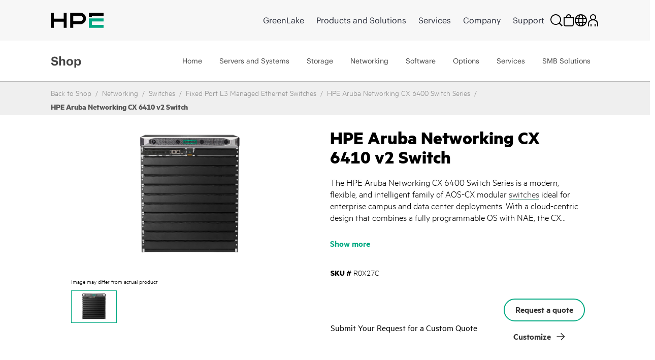

--- FILE ---
content_type: text/html;charset=UTF-8
request_url: https://buy.hpe.com/za/en/networking/switches/fixed-port-l3-managed-ethernet-switches/hpe-aruba-networking-cx-6410-v2-switch/p/showServices?sourceCode=R0X27C
body_size: 6567
content:
<section class="hpe-tabs__section hpe-tabs__section--active">
	<article class="hpe-product-list hpe-product-list--reverse">
		<div class="row">
			<div class="col-12 hpe-full-bleed--mobile">
				<div class="hpe-product-list__filter">
					<button
						class="hpe-button hpe-button--noborder hpe-product-list__filter-button">
						<svg class="hpe-icon hpe-icon--inline" role="img">
					        <use xmlns:xlink="http://www.w3.org/1999/xlink" xlink:href="#icon-filter"></use>
					    </svg>
						Filter Items</button>
				</div>
			</div>
			<aside class="hpe-product-list__sidebar col-lg-3">
				<div class="hpe-product-list__close">
					<button
						class="hpe-button hpe-button--noborder hpe-product-list__close-button"
						id="">

						<svg class="hpe-icon " role="img">
                    <use xmlns:xlink="http://www.w3.org/1999/xlink"
								xlink:href="#icon-close"></use>
                  </svg>
					</button>
				</div>
				<input type="hidden" name="baseProduct" value="R0X27C">
				<section class="hpe-filter-list">
				<div id="product-facet-service">
				<div>
					<span class="selected-filter"><span class="no_of_filters"> </span> filters selected</span>
					 	<button id="clearFacetServices" class="hpe-button-cancel clear-filter" onclick= "clearFacetServices()">
							Clear all</button>	
					</div>
					<hr class="hpe-divider hpe-product-list--reverse">
					<div class="facet js-facet facetID_facet_warrantycoverage" id="facetID2">

			<button
				class="hpe-button hpe-button--noborder hpe-disclosure__button hpe-toggle-facet-section"
				data-disclosure="filter-Warranty Coverage">
				<svg class="hpe-icon mrt-4">
				<use xlink:href="#icon-caret-next" class="facetExpand"></use>
			</svg>
				Shop by Warranty Coverage</button>

			<section
				class="hpe-filter hpe-disclosure__section js-facet-values parentExpand js-facet-form"
				aria-hidden="false"
				data-disclosure-section="filter-Warranty Coverage">

				<ul
					class="hpe-filter__list mar-0 facet__list js-facet-list ">
					<li class="hpe-filter__item">
								<form action="#" method="get" class="mar-0">
									<input type="hidden" name="q" value="R0X27C:relevance:facet_warrantycoverage:In+Warranty"/>
									<input type="hidden" name="text" value="R0X27C"/>
									<input type="hidden" name="textSearch" value=""/>
									<input type="hidden" name="pageSize" value="10"/>
									<label class="hpe-check-box">
									<span>
										<input type="checkbox"
                							
                							class="facet__list__checkbox js-facet-checkbox sr-only hpe-check-box__input servicesFacet" />
										
										<span class="hpe-check-box__control"></span>
										</span>
			  							<span class="facet__list__label">
											<span class="facet__list__text hpe-check-box__label">
												In Warranty&nbsp;
												<span class="facet__value__count">(48)</span>
												</span>
										</span>
									</label>
								</form>
							</li>
							</ul>

				</section>
		</div>

	<div class="facet js-facet facetID_facet_servicelvlcoverage" id="facetID3">

			<button
				class="hpe-button hpe-button--noborder hpe-disclosure__button hpe-toggle-facet-section"
				data-disclosure="filter-Service level (coverage)">
				<svg class="hpe-icon mrt-4">
				<use xlink:href="#icon-caret-next" class="facetExpand"></use>
			</svg>
				Shop by Service level (coverage)</button>

			<section
				class="hpe-filter hpe-disclosure__section js-facet-values parentExpand js-facet-form"
				aria-hidden="false"
				data-disclosure-section="filter-Service level (coverage)">

				<ul
					class="hpe-filter__list mar-0 facet__list js-facet-list ">
					<li class="hpe-filter__item">
								<form action="#" method="get" class="mar-0">
									<input type="hidden" name="q" value="R0X27C:relevance:facet_servicelvlcoverage:24x7"/>
									<input type="hidden" name="text" value="R0X27C"/>
									<input type="hidden" name="textSearch" value=""/>
									<input type="hidden" name="pageSize" value="10"/>
									<label class="hpe-check-box">
									<span>
										<input type="checkbox"
                							
                							class="facet__list__checkbox js-facet-checkbox sr-only hpe-check-box__input servicesFacet" />
										
										<span class="hpe-check-box__control"></span>
										</span>
			  							<span class="facet__list__label">
											<span class="facet__list__text hpe-check-box__label">
												24x7&nbsp;
												<span class="facet__value__count">(30)</span>
												</span>
										</span>
									</label>
								</form>
							</li>
							<li class="hpe-filter__item">
								<form action="#" method="get" class="mar-0">
									<input type="hidden" name="q" value="R0X27C:relevance:facet_servicelvlcoverage:Standard+Business+Hours+and+Days"/>
									<input type="hidden" name="text" value="R0X27C"/>
									<input type="hidden" name="textSearch" value=""/>
									<input type="hidden" name="pageSize" value="10"/>
									<label class="hpe-check-box">
									<span>
										<input type="checkbox"
                							
                							class="facet__list__checkbox js-facet-checkbox sr-only hpe-check-box__input servicesFacet" />
										
										<span class="hpe-check-box__control"></span>
										</span>
			  							<span class="facet__list__label">
											<span class="facet__list__text hpe-check-box__label">
												Standard Business Hours and Days&nbsp;
												<span class="facet__value__count">(18)</span>
												</span>
										</span>
									</label>
								</form>
							</li>
							</ul>

				</section>
		</div>

	<div class="facet js-facet facetID_facet_additionaloptions" id="facetID4">

			<button
				class="hpe-button hpe-button--noborder hpe-disclosure__button hpe-toggle-facet-section"
				data-disclosure="filter-Additional Options">
				<svg class="hpe-icon mrt-4">
				<use xlink:href="#icon-caret-next" class="facetExpand"></use>
			</svg>
				Shop by Additional Options</button>

			<section
				class="hpe-filter hpe-disclosure__section js-facet-values parentExpand js-facet-form"
				aria-hidden="false"
				data-disclosure-section="filter-Additional Options">

				<ul
					class="hpe-filter__list mar-0 facet__list js-facet-list ">
					<li class="hpe-filter__item">
								<form action="#" method="get" class="mar-0">
									<input type="hidden" name="q" value="R0X27C:relevance:facet_additionaloptions:Comprehensive+Defective+Media+Retention+%28CDMR%29"/>
									<input type="hidden" name="text" value="R0X27C"/>
									<input type="hidden" name="textSearch" value=""/>
									<input type="hidden" name="pageSize" value="10"/>
									<label class="hpe-check-box">
									<span>
										<input type="checkbox"
                							
                							class="facet__list__checkbox js-facet-checkbox sr-only hpe-check-box__input servicesFacet" />
										
										<span class="hpe-check-box__control"></span>
										</span>
			  							<span class="facet__list__label">
											<span class="facet__list__text hpe-check-box__label">
												Comprehensive Defective Media Retention (CDMR)&nbsp;
												<span class="facet__value__count">(9)</span>
												</span>
										</span>
									</label>
								</form>
							</li>
							</ul>

				</section>
		</div>

	<div class="facet js-facet facetID_facet_supportservtype" id="facetID5">

			<button
				class="hpe-button hpe-button--noborder hpe-disclosure__button hpe-toggle-facet-section"
				data-disclosure="filter-Support Service Type">
				<svg class="hpe-icon mrt-4">
				<use xlink:href="#icon-caret-next" class="facetExpand"></use>
			</svg>
				Shop by Support Service Type</button>

			<section
				class="hpe-filter hpe-disclosure__section js-facet-values parentExpand js-facet-form"
				aria-hidden="false"
				data-disclosure-section="filter-Support Service Type">

				<ul
					class="hpe-filter__list mar-0 facet__list js-facet-list ">
					<li class="hpe-filter__item">
								<form action="#" method="get" class="mar-0">
									<input type="hidden" name="q" value="R0X27C:relevance:facet_supportservtype:Foundation+Care"/>
									<input type="hidden" name="text" value="R0X27C"/>
									<input type="hidden" name="textSearch" value=""/>
									<input type="hidden" name="pageSize" value="10"/>
									<label class="hpe-check-box">
									<span>
										<input type="checkbox"
                							
                							class="facet__list__checkbox js-facet-checkbox sr-only hpe-check-box__input servicesFacet" />
										
										<span class="hpe-check-box__control"></span>
										</span>
			  							<span class="facet__list__label">
											<span class="facet__list__text hpe-check-box__label">
												Foundation Care&nbsp;
												<span class="facet__value__count">(33)</span>
												</span>
										</span>
									</label>
								</form>
							</li>
							<li class="hpe-filter__item">
								<form action="#" method="get" class="mar-0">
									<input type="hidden" name="q" value="R0X27C:relevance:facet_supportservtype:Foundation+Care+Volume"/>
									<input type="hidden" name="text" value="R0X27C"/>
									<input type="hidden" name="textSearch" value=""/>
									<input type="hidden" name="pageSize" value="10"/>
									<label class="hpe-check-box">
									<span>
										<input type="checkbox"
                							
                							class="facet__list__checkbox js-facet-checkbox sr-only hpe-check-box__input servicesFacet" />
										
										<span class="hpe-check-box__control"></span>
										</span>
			  							<span class="facet__list__label">
											<span class="facet__list__text hpe-check-box__label">
												Foundation Care Volume&nbsp;
												<span class="facet__value__count">(15)</span>
												</span>
										</span>
									</label>
								</form>
							</li>
							<li class="hpe-filter__item">
								<form action="#" method="get" class="mar-0">
									<input type="hidden" name="q" value="R0X27C:relevance:facet_supportservtype:Installation%2FStartup%2FImplementation"/>
									<input type="hidden" name="text" value="R0X27C"/>
									<input type="hidden" name="textSearch" value=""/>
									<input type="hidden" name="pageSize" value="10"/>
									<label class="hpe-check-box">
									<span>
										<input type="checkbox"
                							
                							class="facet__list__checkbox js-facet-checkbox sr-only hpe-check-box__input servicesFacet" />
										
										<span class="hpe-check-box__control"></span>
										</span>
			  							<span class="facet__list__label">
											<span class="facet__list__text hpe-check-box__label">
												Installation/Startup/Implementation&nbsp;
												<span class="facet__value__count">(1)</span>
												</span>
										</span>
									</label>
								</form>
							</li>
							</ul>

				</section>
		</div>

	<div class="facet js-facet facetID_facet_responsetime" id="facetID6">

			<button
				class="hpe-button hpe-button--noborder hpe-disclosure__button hpe-toggle-facet-section"
				data-disclosure="filter-Response Time">
				<svg class="hpe-icon mrt-4">
				<use xlink:href="#icon-caret-next" class="facetExpand"></use>
			</svg>
				Shop by Response Time</button>

			<section
				class="hpe-filter hpe-disclosure__section js-facet-values parentExpand js-facet-form"
				aria-hidden="false"
				data-disclosure-section="filter-Response Time">

				<ul
					class="hpe-filter__list mar-0 facet__list js-facet-list ">
					<li class="hpe-filter__item">
								<form action="#" method="get" class="mar-0">
									<input type="hidden" name="q" value="R0X27C:relevance:facet_responsetime:4+Hours+Hardware+Response"/>
									<input type="hidden" name="text" value="R0X27C"/>
									<input type="hidden" name="textSearch" value=""/>
									<input type="hidden" name="pageSize" value="10"/>
									<label class="hpe-check-box">
									<span>
										<input type="checkbox"
                							
                							class="facet__list__checkbox js-facet-checkbox sr-only hpe-check-box__input servicesFacet" />
										
										<span class="hpe-check-box__control"></span>
										</span>
			  							<span class="facet__list__label">
											<span class="facet__list__text hpe-check-box__label">
												4 Hours Hardware Response&nbsp;
												<span class="facet__value__count">(18)</span>
												</span>
										</span>
									</label>
								</form>
							</li>
							<li class="hpe-filter__item">
								<form action="#" method="get" class="mar-0">
									<input type="hidden" name="q" value="R0X27C:relevance:facet_responsetime:Next+Business+Day+Hardware+Response"/>
									<input type="hidden" name="text" value="R0X27C"/>
									<input type="hidden" name="textSearch" value=""/>
									<input type="hidden" name="pageSize" value="10"/>
									<label class="hpe-check-box">
									<span>
										<input type="checkbox"
                							
                							class="facet__list__checkbox js-facet-checkbox sr-only hpe-check-box__input servicesFacet" />
										
										<span class="hpe-check-box__control"></span>
										</span>
			  							<span class="facet__list__label">
											<span class="facet__list__text hpe-check-box__label">
												Next Business Day Hardware Response&nbsp;
												<span class="facet__value__count">(18)</span>
												</span>
										</span>
									</label>
								</form>
							</li>
							<li class="hpe-filter__item">
								<form action="#" method="get" class="mar-0">
									<input type="hidden" name="q" value="R0X27C:relevance:facet_responsetime:2+Hours+Hardware+Response"/>
									<input type="hidden" name="text" value="R0X27C"/>
									<input type="hidden" name="textSearch" value=""/>
									<input type="hidden" name="pageSize" value="10"/>
									<label class="hpe-check-box">
									<span>
										<input type="checkbox"
                							
                							class="facet__list__checkbox js-facet-checkbox sr-only hpe-check-box__input servicesFacet" />
										
										<span class="hpe-check-box__control"></span>
										</span>
			  							<span class="facet__list__label">
											<span class="facet__list__text hpe-check-box__label">
												2 Hours Hardware Response&nbsp;
												<span class="facet__value__count">(6)</span>
												</span>
										</span>
									</label>
								</form>
							</li>
							<li class="hpe-filter__item">
								<form action="#" method="get" class="mar-0">
									<input type="hidden" name="q" value="R0X27C:relevance:facet_responsetime:6+Hours+Call+To+Repair+%28CTR%29"/>
									<input type="hidden" name="text" value="R0X27C"/>
									<input type="hidden" name="textSearch" value=""/>
									<input type="hidden" name="pageSize" value="10"/>
									<label class="hpe-check-box">
									<span>
										<input type="checkbox"
                							
                							class="facet__list__checkbox js-facet-checkbox sr-only hpe-check-box__input servicesFacet" />
										
										<span class="hpe-check-box__control"></span>
										</span>
			  							<span class="facet__list__label">
											<span class="facet__list__text hpe-check-box__label">
												6 Hours Call To Repair (CTR)&nbsp;
												<span class="facet__value__count">(6)</span>
												</span>
										</span>
									</label>
								</form>
							</li>
							</ul>

				</section>
		</div>

	<div class="facet js-facet facetID_facet_servicemethod" id="facetID7">

			<button
				class="hpe-button hpe-button--noborder hpe-disclosure__button hpe-toggle-facet-section"
				data-disclosure="filter-Service method">
				<svg class="hpe-icon mrt-4">
				<use xlink:href="#icon-caret-next" class="facetExpand"></use>
			</svg>
				Shop by Service method</button>

			<section
				class="hpe-filter hpe-disclosure__section js-facet-values parentExpand js-facet-form"
				aria-hidden="false"
				data-disclosure-section="filter-Service method">

				<ul
					class="hpe-filter__list mar-0 facet__list js-facet-list ">
					<li class="hpe-filter__item">
								<form action="#" method="get" class="mar-0">
									<input type="hidden" name="q" value="R0X27C:relevance:facet_servicemethod:Hardware+Exchange"/>
									<input type="hidden" name="text" value="R0X27C"/>
									<input type="hidden" name="textSearch" value=""/>
									<input type="hidden" name="pageSize" value="10"/>
									<label class="hpe-check-box">
									<span>
										<input type="checkbox"
                							
                							class="facet__list__checkbox js-facet-checkbox sr-only hpe-check-box__input servicesFacet" />
										
										<span class="hpe-check-box__control"></span>
										</span>
			  							<span class="facet__list__label">
											<span class="facet__list__text hpe-check-box__label">
												Hardware Exchange&nbsp;
												<span class="facet__value__count">(21)</span>
												</span>
										</span>
									</label>
								</form>
							</li>
							<li class="hpe-filter__item">
								<form action="#" method="get" class="mar-0">
									<input type="hidden" name="q" value="R0X27C:relevance:facet_servicemethod:Hardware+Onsite"/>
									<input type="hidden" name="text" value="R0X27C"/>
									<input type="hidden" name="textSearch" value=""/>
									<input type="hidden" name="pageSize" value="10"/>
									<label class="hpe-check-box">
									<span>
										<input type="checkbox"
                							
                							class="facet__list__checkbox js-facet-checkbox sr-only hpe-check-box__input servicesFacet" />
										
										<span class="hpe-check-box__control"></span>
										</span>
			  							<span class="facet__list__label">
											<span class="facet__list__text hpe-check-box__label">
												Hardware Onsite&nbsp;
												<span class="facet__value__count">(21)</span>
												</span>
										</span>
									</label>
								</form>
							</li>
							<li class="hpe-filter__item">
								<form action="#" method="get" class="mar-0">
									<input type="hidden" name="q" value="R0X27C:relevance:facet_servicemethod:Software+Support"/>
									<input type="hidden" name="text" value="R0X27C"/>
									<input type="hidden" name="textSearch" value=""/>
									<input type="hidden" name="pageSize" value="10"/>
									<label class="hpe-check-box">
									<span>
										<input type="checkbox"
                							
                							class="facet__list__checkbox js-facet-checkbox sr-only hpe-check-box__input servicesFacet" />
										
										<span class="hpe-check-box__control"></span>
										</span>
			  							<span class="facet__list__label">
											<span class="facet__list__text hpe-check-box__label">
												Software Support&nbsp;
												<span class="facet__value__count">(6)</span>
												</span>
										</span>
									</label>
								</form>
							</li>
							</ul>

				</section>
		</div>

	<div class="facet js-facet facetID_facet_durationterm" id="facetID8">

			<button
				class="hpe-button hpe-button--noborder hpe-disclosure__button hpe-toggle-facet-section"
				data-disclosure="filter-Duration (term)">
				<svg class="hpe-icon mrt-4">
				<use xlink:href="#icon-caret-next" class="facetExpand"></use>
			</svg>
				Shop by Duration (term)</button>

			<section
				class="hpe-filter hpe-disclosure__section js-facet-values parentExpand js-facet-form"
				aria-hidden="false"
				data-disclosure-section="filter-Duration (term)">

				<ul
					class="hpe-filter__list mar-0 facet__list js-facet-list ">
					<li class="hpe-filter__item">
								<form action="#" method="get" class="mar-0">
									<input type="hidden" name="q" value="R0X27C:relevance:facet_durationterm:1+Year"/>
									<input type="hidden" name="text" value="R0X27C"/>
									<input type="hidden" name="textSearch" value=""/>
									<input type="hidden" name="pageSize" value="10"/>
									<label class="hpe-check-box">
									<span>
										<input type="checkbox"
                							
                							class="facet__list__checkbox js-facet-checkbox sr-only hpe-check-box__input servicesFacet" />
										
										<span class="hpe-check-box__control"></span>
										</span>
			  							<span class="facet__list__label">
											<span class="facet__list__text hpe-check-box__label">
												1 Year&nbsp;
												<span class="facet__value__count">(16)</span>
												</span>
										</span>
									</label>
								</form>
							</li>
							<li class="hpe-filter__item">
								<form action="#" method="get" class="mar-0">
									<input type="hidden" name="q" value="R0X27C:relevance:facet_durationterm:3+Years"/>
									<input type="hidden" name="text" value="R0X27C"/>
									<input type="hidden" name="textSearch" value=""/>
									<input type="hidden" name="pageSize" value="10"/>
									<label class="hpe-check-box">
									<span>
										<input type="checkbox"
                							
                							class="facet__list__checkbox js-facet-checkbox sr-only hpe-check-box__input servicesFacet" />
										
										<span class="hpe-check-box__control"></span>
										</span>
			  							<span class="facet__list__label">
											<span class="facet__list__text hpe-check-box__label">
												3 Years&nbsp;
												<span class="facet__value__count">(16)</span>
												</span>
										</span>
									</label>
								</form>
							</li>
							<li class="hpe-filter__item">
								<form action="#" method="get" class="mar-0">
									<input type="hidden" name="q" value="R0X27C:relevance:facet_durationterm:5+Years"/>
									<input type="hidden" name="text" value="R0X27C"/>
									<input type="hidden" name="textSearch" value=""/>
									<input type="hidden" name="pageSize" value="10"/>
									<label class="hpe-check-box">
									<span>
										<input type="checkbox"
                							
                							class="facet__list__checkbox js-facet-checkbox sr-only hpe-check-box__input servicesFacet" />
										
										<span class="hpe-check-box__control"></span>
										</span>
			  							<span class="facet__list__label">
											<span class="facet__list__text hpe-check-box__label">
												5 Years&nbsp;
												<span class="facet__value__count">(16)</span>
												</span>
										</span>
									</label>
								</form>
							</li>
							</ul>

				</section>
		</div>

	</div>
				</section>
			</aside>

			<div class="col-lg-9 hpe-full-bleed--mobile servicesSection">
					<div class="col-md-12">
						<section class="hpe-compare" style="display: none">
							<div class="row align-items-center justify-content-between">
								<div class="col-6 pb-2">
									<span class="strongCls"><span id="noOfProductsToCompareServices">0</span>
										items</span> Selected for comparison</div>
								<div class="col-auto pb-2">
									<button class="compareButton hpe-button" compareTableFlag="compareServices">
										Compare Items<svg class="hpe-icon mr-l10" role="img" aria-label="">
											<use xlink:href="#icon-link-next"></use>
										</svg>
									</button>
								</div>
							</div>
							<div class="compare-container">
								<div class="hpe-compare__row row" id="productCompareContainerServices"></div>
							</div>
								<script id="productCompareTemplateServices" type="text/x-jQuery-tmpl">
								<div class="col-6">
									<article class="hpe-card-compare">
										<button class="hpe-button hpe-button--noborder hpe-card-compare__close" 
											id="" onclick="closeProductToComparePLP('ProductIDValue','flagValClose')">
											<svg class="hpe-icon">
												<use xlink:href="#icon-close"></use>
											</svg>
										</button>
										<div class="row">
											<div class="col-sm-4 compare-img-container">
												<img src="ProductImageURL"
												alt="Server" title="Server" class="img-fluid">
											</div>
											<div class="col-12 col-sm-8">
												<h3 class="hpe-card-compare__name">
													<a>ProductNameValue</a>
												</h3>
												<p class="hideText">
													<span class="">
														
														<span class="hpe-font-weight">ProductPriceValue</span>
														<span class="hpe-font-size-vat-message hpe-stock--in">
										</span>
													</span>
												</p>
											</div>
										</div>
									</article>
								</div>
							</script>
						</section>
					</div>

					<div class=" top">
		<div class="pagination-toolbar">

			<div class="helper clearfix hidden-md hidden-lg"></div>
				<div class="sort-refine-bar">
					<div class="row">
						<div class="col-sm-12">
							<header class="hpe-product-list__header pdp-pagination-responsive">
									<div class="hpe-product-list__sort col-auto hpe-input--active">
										<form id="sortForm1"
											name="sortForm1" method="get"
											class=" mar-0 ">
											<span>Sort by:</span>
											<select id="sortOptions1" name="sort"
												class="hpe-select hpe-select--minimal sortServices">
												<option disabled>Sort by:</option>
												<option value="relevance"
																		selected="selected">
																		Relevance</option>
																<option value="name-asc"
																		>
																		Name (ascending)</option>
																<option value="name-desc"
																		>
																		Name (descending)</option>
																</select>
											<input type="hidden" name="q"
													value="R0X27C&#x3a;relevance" />
											<input type="hidden" name="show" value="Page" />
												<input type="hidden" name="pageSize" value="10" />
                                        </form>

									</div>
									<div class="hpe-product-list__results">
										<div class="col-xs-12 col-sm-2 col-md-4 hidden-md hidden-lg">
												<button class="btn btn-default js-show-facets" data-select-refinements-title="Select Refinements">
    Refine</button></div>
										<div class="hpe-product-list__results">
												1 - 
															10 of 49 items</div>
										</div>
								</header>
							</div>
					</div>
				</div>
			</div>
	</div>
<!---->
<section class="hpe-product-list__row row configurator-triggering-section">

	<div id="hpeit-baseModel-plp" class="hpeit-plp-section px-4 py-3">
		<div class="hpeit-baseModel-item-details">
			<div class="row mx-0">
				<div class="col-md-3 col-lg-2 hpeitCompareCheckBox">
					<div class="hpe-product-list__image h-auto">
						<a class="product__list--thumb" href="/za/en/services-and-support/technology-services/hardware-software-combo-support-service/hpe-foundation-care-24x7-tech-supp-svc/hpe-aruba-networking-3y-24x7-technical-support-vol-t2-svc/p/hr8b8e" id="imgcont_HR8B8E">

									<img scrollimgsrc="https://assets.ext.hpe.com/is/image/hpedam/s00010104?$thumbnail$#.png" alt="HPE Aruba Networking 3Y Software+Technical Support Vol T2 6410 Switch SVC"  class=""/>
			</a>
							</div>

				</div>
				<div class="col-md-9 col-lg-10 hpe-full-bleed--mobile productModels">
					<div class="hpe-product-list__about">
						<a href=/za/en/services-and-support/technology-services/hardware-software-combo-support-service/hpe-foundation-care-24x7-tech-supp-svc/hpe-aruba-networking-3y-24x7-technical-support-vol-t2-svc/p/hr8b8e class="hpe-anchor hpe-anchor--primary">
									<h2 class="hpe-headline hpe-headline--strong hpe-headline--small hpe-product-list__name">
										HPE Aruba Networking 3Y Software&#43;Technical Support Vol T2 6410 Switch SVC</h2>
								</a>
							<!-- TEMPORARY PLEASE REPLACE START -->
						<div class="hpe-product-list__meta row">
							<div class="col-auto fullWidth hpeitCompareCheckBox">
								<div class="hpe-product-list__sku cpo-condition-allighnment">
									<span class="pdp-list-center-align-items ">
										<label class="hpe-label--inline">
											SKU #</label>HR8B8E</span>
									<span class="pdp-list-center-align-items">
										<label class="hpe-check-box newRowPdpCb margin0" id="am">
										<span>
											<input type="checkbox" productId="HR8B8E" tabindex="0" compareFlag="compareServices" class="productToCompareCheckbox hpe-check-box__input" value="HR8B8E" name="HPE Aruba Networking 3Y Software+Technical Support Vol T2 6410 Switch SVC" />
											<span class="hpe-check-box__control"></span>
										</span>
										<span class="hpe-check-box__label" id="HR8B8E" value="HR8B8E" name="hpeprodcompcb">
											Compare</span>
										</label>
									</span>
								</div>
							</div>
						</div>
					</div>
				</div>
			</div>
		</div>
		<div class="hpeit-baseModel-CTA-block product-models-slot">
			<div class="row mx-3 my-3">
				<div class="hpe-specification-section">
					<div id="displayTableSpecificationHR8B8E_service" class="hpe-product-list__meta--light"></div>
					<button id="HR8B8E" class="hpe-button--noborder hpe-anchor hpe-anchor--primary show-specification_HR8B8E_service hpe-show-specification__button pr-4" onclick="showSpecification('HR8B8E', 'false','service', event)">
						Show specification</button>
					<input type="hidden" class="show-specification-hidden-text" value="Show specification">

							<input type="hidden" class="hide-specification-hidden-text" value="Hide Specification">
							<input type="hidden" class="no-showhide-specification-hidden-text" value="No Specification Available">
						</div>
				<div class="">
					</div>
			</div>

			<input type="hidden" name="offerCode" value="" />
			<input type="hidden" name="sellerName" value="" />

			<input type="hidden" name="instantPricing" value="" />
			<input type="hidden" name="hpeSellersList" value="" />
			<input type="hidden" name="instantOfferPrice" id="instantOfferPrice" value="" />

			<!-- Show instant price link start -->
			<!-- Show instant price link end -->
			<div id="hpeit-transactionalCTA_HR8B8E" class="row mx-2 mb-3 d-none">
					<div class="col-md-8 col-lg-9 col-sm-7">
					    <!-- Start HYBRIS-6882 : Label change for transactional and non-transactional experience for pricing on PDP page-->
					    <div class="hpeit-buyNowLabel nonHpFsPrice_HR8B8E">
                            INDICATIVE PRICE:</div>
                        <!-- End HYBRIS-6882 : Label change for transactional and non-transactional experience for pricing on PDP page-->
						</div>

					<div class="col-md-4 col-lg-3 col-sm-5 hpe-product-list__buttonHR8B8E_service">
						<div class="buttonHolder">
								</div> &nbsp
						</div>
				</div>
			<div id="hpeit-requestQuoteCTA_HR8B8E" class="hpeit-skuPdp-requestQuoteCTA row mx-2 my-3 "> 
				<div class="col-md-7 col-sm-6 col-lg-8 d-flex align-items-center">
				<span> Submit Your Request for a Custom Quote</span>
				</div>
				<div class="col-md-5 col-sm-6 col-lg-4">
					<div class="hpefsoffer_quote_HR8B8E">
													<form id="command" action="/za/en/cart/add" method="post"><input type="hidden" name="productCodePost" value="HR8B8E" />
	<input type="hidden" name="requestQuoteShopName" id="plp_quote_shop_name_HR8B8E" value="" />
	<input type="hidden" name="isPreOwned" id="cpo_value_quoteHR8B8E" value="false" />
	<button type="submit"
			class="hpe-button hpe-button--secondary js-enable-btn PDPbuttonAlignment  getquotebtn"
			onclick="getquote(this)" data-analytics-productID="HR8B8E">
			Request a quote</button>
	<div>
<input type="hidden" name="CSRFToken" value="6311ae09-93b6-460b-afe8-865dd099ef5b" />
</div></form></div>
												<div class="nonhpefsoffer_HR8B8E hidden">
														<form id="command" action="/za/en/cart/add" method="post"><input type="hidden" name="productCodePost" value="HR8B8E" />
	<input type="hidden" name="requestQuoteShopName" id="plp_quote_shop_name_HR8B8E" value="" />
	<input type="hidden" name="isPreOwned" id="cpo_value_quoteHR8B8E" value="false" />
	<button type="submit"
			class="hpe-button hpe-button--secondary js-enable-btn PDPbuttonAlignment  getquotebtn"
			onclick="getquote(this)" data-analytics-productID="HR8B8E">
			Request a quote</button>
	<div>
<input type="hidden" name="CSRFToken" value="6311ae09-93b6-460b-afe8-865dd099ef5b" />
</div></form></div>
												</div>
			</div>
			</div>
	</div>
	</section>
 
<script>
    $(document).ready(function(){
            const queryString = window.location.pathname; 
        	const customize=queryString.split('/')[1]+'-'+queryString.split('/')[2]+'-customize';
        	$('[data-lng-class="customize-link"]').addClass(customize);
    });
</script> 
<!---->
<section class="hpe-product-list__row row configurator-triggering-section">

	<div id="hpeit-baseModel-plp" class="hpeit-plp-section px-4 py-3">
		<div class="hpeit-baseModel-item-details">
			<div class="row mx-0">
				<div class="col-md-3 col-lg-2 hpeitCompareCheckBox">
					<div class="hpe-product-list__image h-auto">
						<a class="product__list--thumb" href="/za/en/services-and-support/technology-services/hardware-software-combo-support-service/hpe-foundation-care-24x7-tech-supp-svc/hpe-aruba-networking-5y-24x7-technical-support-vol-t2-svc/p/hr8e8e" id="imgcont_HR8E8E">

									<img scrollimgsrc="https://assets.ext.hpe.com/is/image/hpedam/s00010104?$thumbnail$#.png" alt="HPE Aruba Networking 5Y Software+Technical Support Vol T2 6410 Switch SVC"  class=""/>
			</a>
							</div>

				</div>
				<div class="col-md-9 col-lg-10 hpe-full-bleed--mobile productModels">
					<div class="hpe-product-list__about">
						<a href=/za/en/services-and-support/technology-services/hardware-software-combo-support-service/hpe-foundation-care-24x7-tech-supp-svc/hpe-aruba-networking-5y-24x7-technical-support-vol-t2-svc/p/hr8e8e class="hpe-anchor hpe-anchor--primary">
									<h2 class="hpe-headline hpe-headline--strong hpe-headline--small hpe-product-list__name">
										HPE Aruba Networking 5Y Software&#43;Technical Support Vol T2 6410 Switch SVC</h2>
								</a>
							<!-- TEMPORARY PLEASE REPLACE START -->
						<div class="hpe-product-list__meta row">
							<div class="col-auto fullWidth hpeitCompareCheckBox">
								<div class="hpe-product-list__sku cpo-condition-allighnment">
									<span class="pdp-list-center-align-items ">
										<label class="hpe-label--inline">
											SKU #</label>HR8E8E</span>
									<span class="pdp-list-center-align-items">
										<label class="hpe-check-box newRowPdpCb margin0" id="am">
										<span>
											<input type="checkbox" productId="HR8E8E" tabindex="0" compareFlag="compareServices" class="productToCompareCheckbox hpe-check-box__input" value="HR8E8E" name="HPE Aruba Networking 5Y Software+Technical Support Vol T2 6410 Switch SVC" />
											<span class="hpe-check-box__control"></span>
										</span>
										<span class="hpe-check-box__label" id="HR8E8E" value="HR8E8E" name="hpeprodcompcb">
											Compare</span>
										</label>
									</span>
								</div>
							</div>
						</div>
					</div>
				</div>
			</div>
		</div>
		<div class="hpeit-baseModel-CTA-block product-models-slot">
			<div class="row mx-3 my-3">
				<div class="hpe-specification-section">
					<div id="displayTableSpecificationHR8E8E_service" class="hpe-product-list__meta--light"></div>
					<button id="HR8E8E" class="hpe-button--noborder hpe-anchor hpe-anchor--primary show-specification_HR8E8E_service hpe-show-specification__button pr-4" onclick="showSpecification('HR8E8E', 'false','service', event)">
						Show specification</button>
					<input type="hidden" class="show-specification-hidden-text" value="Show specification">

							<input type="hidden" class="hide-specification-hidden-text" value="Hide Specification">
							<input type="hidden" class="no-showhide-specification-hidden-text" value="No Specification Available">
						</div>
				<div class="">
					</div>
			</div>

			<input type="hidden" name="offerCode" value="" />
			<input type="hidden" name="sellerName" value="" />

			<input type="hidden" name="instantPricing" value="" />
			<input type="hidden" name="hpeSellersList" value="" />
			<input type="hidden" name="instantOfferPrice" id="instantOfferPrice" value="" />

			<!-- Show instant price link start -->
			<!-- Show instant price link end -->
			<div id="hpeit-transactionalCTA_HR8E8E" class="row mx-2 mb-3 d-none">
					<div class="col-md-8 col-lg-9 col-sm-7">
					    <!-- Start HYBRIS-6882 : Label change for transactional and non-transactional experience for pricing on PDP page-->
					    <div class="hpeit-buyNowLabel nonHpFsPrice_HR8E8E">
                            INDICATIVE PRICE:</div>
                        <!-- End HYBRIS-6882 : Label change for transactional and non-transactional experience for pricing on PDP page-->
						</div>

					<div class="col-md-4 col-lg-3 col-sm-5 hpe-product-list__buttonHR8E8E_service">
						<div class="buttonHolder">
								</div> &nbsp
						</div>
				</div>
			<div id="hpeit-requestQuoteCTA_HR8E8E" class="hpeit-skuPdp-requestQuoteCTA row mx-2 my-3 "> 
				<div class="col-md-7 col-sm-6 col-lg-8 d-flex align-items-center">
				<span> Submit Your Request for a Custom Quote</span>
				</div>
				<div class="col-md-5 col-sm-6 col-lg-4">
					<div class="hpefsoffer_quote_HR8E8E">
													<form id="command" action="/za/en/cart/add" method="post"><input type="hidden" name="productCodePost" value="HR8E8E" />
	<input type="hidden" name="requestQuoteShopName" id="plp_quote_shop_name_HR8E8E" value="" />
	<input type="hidden" name="isPreOwned" id="cpo_value_quoteHR8E8E" value="false" />
	<button type="submit"
			class="hpe-button hpe-button--secondary js-enable-btn PDPbuttonAlignment  getquotebtn"
			onclick="getquote(this)" data-analytics-productID="HR8E8E">
			Request a quote</button>
	<div>
<input type="hidden" name="CSRFToken" value="6311ae09-93b6-460b-afe8-865dd099ef5b" />
</div></form></div>
												<div class="nonhpefsoffer_HR8E8E hidden">
														<form id="command" action="/za/en/cart/add" method="post"><input type="hidden" name="productCodePost" value="HR8E8E" />
	<input type="hidden" name="requestQuoteShopName" id="plp_quote_shop_name_HR8E8E" value="" />
	<input type="hidden" name="isPreOwned" id="cpo_value_quoteHR8E8E" value="false" />
	<button type="submit"
			class="hpe-button hpe-button--secondary js-enable-btn PDPbuttonAlignment  getquotebtn"
			onclick="getquote(this)" data-analytics-productID="HR8E8E">
			Request a quote</button>
	<div>
<input type="hidden" name="CSRFToken" value="6311ae09-93b6-460b-afe8-865dd099ef5b" />
</div></form></div>
												</div>
			</div>
			</div>
	</div>
	</section>
 
<script>
    $(document).ready(function(){
            const queryString = window.location.pathname; 
        	const customize=queryString.split('/')[1]+'-'+queryString.split('/')[2]+'-customize';
        	$('[data-lng-class="customize-link"]').addClass(customize);
    });
</script> 
<!---->
<section class="hpe-product-list__row row configurator-triggering-section">

	<div id="hpeit-baseModel-plp" class="hpeit-plp-section px-4 py-3">
		<div class="hpeit-baseModel-item-details">
			<div class="row mx-0">
				<div class="col-md-3 col-lg-2 hpeitCompareCheckBox">
					<div class="hpe-product-list__image h-auto">
						<a class="product__list--thumb" href="/za/en/services-and-support/technology-services/hardware-software-combo-support-service/hpe-foundation-care-service-hw-and-sw-support/hpe-aruba-networking-foundational-care-1y-24x7-hw-sw-collab-svc/p/hr7t8e" id="imgcont_HR7T8E">

									<img scrollimgsrc="https://assets.ext.hpe.com/is/image/hpedam/s00015146?$thumbnail$#.png" alt="HPE Aruba Networking Foundational Care 1Y 4HR Onsite 6410 Switch SVC"  class=""/>
			</a>
							</div>

				</div>
				<div class="col-md-9 col-lg-10 hpe-full-bleed--mobile productModels">
					<div class="hpe-product-list__about">
						<a href=/za/en/services-and-support/technology-services/hardware-software-combo-support-service/hpe-foundation-care-service-hw-and-sw-support/hpe-aruba-networking-foundational-care-1y-24x7-hw-sw-collab-svc/p/hr7t8e class="hpe-anchor hpe-anchor--primary">
									<h2 class="hpe-headline hpe-headline--strong hpe-headline--small hpe-product-list__name">
										HPE Aruba Networking Foundational Care 1Y 4HR Onsite 6410 Switch SVC</h2>
								</a>
							<!-- TEMPORARY PLEASE REPLACE START -->
						<div class="hpe-product-list__meta row">
							<div class="col-auto fullWidth hpeitCompareCheckBox">
								<div class="hpe-product-list__sku cpo-condition-allighnment">
									<span class="pdp-list-center-align-items ">
										<label class="hpe-label--inline">
											SKU #</label>HR7T8E</span>
									<span class="pdp-list-center-align-items">
										<label class="hpe-check-box newRowPdpCb margin0" id="am">
										<span>
											<input type="checkbox" productId="HR7T8E" tabindex="0" compareFlag="compareServices" class="productToCompareCheckbox hpe-check-box__input" value="HR7T8E" name="HPE Aruba Networking Foundational Care 1Y 4HR Onsite 6410 Switch SVC" />
											<span class="hpe-check-box__control"></span>
										</span>
										<span class="hpe-check-box__label" id="HR7T8E" value="HR7T8E" name="hpeprodcompcb">
											Compare</span>
										</label>
									</span>
								</div>
							</div>
						</div>
					</div>
				</div>
			</div>
		</div>
		<div class="hpeit-baseModel-CTA-block product-models-slot">
			<div class="row mx-3 my-3">
				<div class="hpe-specification-section">
					<div id="displayTableSpecificationHR7T8E_service" class="hpe-product-list__meta--light"></div>
					<button id="HR7T8E" class="hpe-button--noborder hpe-anchor hpe-anchor--primary show-specification_HR7T8E_service hpe-show-specification__button pr-4" onclick="showSpecification('HR7T8E', 'false','service', event)">
						Show specification</button>
					<input type="hidden" class="show-specification-hidden-text" value="Show specification">

							<input type="hidden" class="hide-specification-hidden-text" value="Hide Specification">
							<input type="hidden" class="no-showhide-specification-hidden-text" value="No Specification Available">
						</div>
				<div class="">
					</div>
			</div>

			<input type="hidden" name="offerCode" value="" />
			<input type="hidden" name="sellerName" value="" />

			<input type="hidden" name="instantPricing" value="" />
			<input type="hidden" name="hpeSellersList" value="" />
			<input type="hidden" name="instantOfferPrice" id="instantOfferPrice" value="" />

			<!-- Show instant price link start -->
			<!-- Show instant price link end -->
			<div id="hpeit-transactionalCTA_HR7T8E" class="row mx-2 mb-3 d-none">
					<div class="col-md-8 col-lg-9 col-sm-7">
					    <!-- Start HYBRIS-6882 : Label change for transactional and non-transactional experience for pricing on PDP page-->
					    <div class="hpeit-buyNowLabel nonHpFsPrice_HR7T8E">
                            INDICATIVE PRICE:</div>
                        <!-- End HYBRIS-6882 : Label change for transactional and non-transactional experience for pricing on PDP page-->
						</div>

					<div class="col-md-4 col-lg-3 col-sm-5 hpe-product-list__buttonHR7T8E_service">
						<div class="buttonHolder">
								</div> &nbsp
						</div>
				</div>
			<div id="hpeit-requestQuoteCTA_HR7T8E" class="hpeit-skuPdp-requestQuoteCTA row mx-2 my-3 "> 
				<div class="col-md-7 col-sm-6 col-lg-8 d-flex align-items-center">
				<span> Submit Your Request for a Custom Quote</span>
				</div>
				<div class="col-md-5 col-sm-6 col-lg-4">
					<div class="hpefsoffer_quote_HR7T8E">
													<form id="command" action="/za/en/cart/add" method="post"><input type="hidden" name="productCodePost" value="HR7T8E" />
	<input type="hidden" name="requestQuoteShopName" id="plp_quote_shop_name_HR7T8E" value="" />
	<input type="hidden" name="isPreOwned" id="cpo_value_quoteHR7T8E" value="false" />
	<button type="submit"
			class="hpe-button hpe-button--secondary js-enable-btn PDPbuttonAlignment  getquotebtn"
			onclick="getquote(this)" data-analytics-productID="HR7T8E">
			Request a quote</button>
	<div>
<input type="hidden" name="CSRFToken" value="6311ae09-93b6-460b-afe8-865dd099ef5b" />
</div></form></div>
												<div class="nonhpefsoffer_HR7T8E hidden">
														<form id="command" action="/za/en/cart/add" method="post"><input type="hidden" name="productCodePost" value="HR7T8E" />
	<input type="hidden" name="requestQuoteShopName" id="plp_quote_shop_name_HR7T8E" value="" />
	<input type="hidden" name="isPreOwned" id="cpo_value_quoteHR7T8E" value="false" />
	<button type="submit"
			class="hpe-button hpe-button--secondary js-enable-btn PDPbuttonAlignment  getquotebtn"
			onclick="getquote(this)" data-analytics-productID="HR7T8E">
			Request a quote</button>
	<div>
<input type="hidden" name="CSRFToken" value="6311ae09-93b6-460b-afe8-865dd099ef5b" />
</div></form></div>
												</div>
			</div>
			</div>
	</div>
	</section>
 
<script>
    $(document).ready(function(){
            const queryString = window.location.pathname; 
        	const customize=queryString.split('/')[1]+'-'+queryString.split('/')[2]+'-customize';
        	$('[data-lng-class="customize-link"]').addClass(customize);
    });
</script> 
<!---->
<section class="hpe-product-list__row row configurator-triggering-section">

	<div id="hpeit-baseModel-plp" class="hpeit-plp-section px-4 py-3">
		<div class="hpeit-baseModel-item-details">
			<div class="row mx-0">
				<div class="col-md-3 col-lg-2 hpeitCompareCheckBox">
					<div class="hpe-product-list__image h-auto">
						<a class="product__list--thumb" href="/za/en/services-and-support/technology-services/hardware-software-combo-support-service/hpe-foundation-care-24x7-tech-supp-svc/hpe-aruba-networking-1y-24x7-vol-t2-technical-support-svc/p/hr8a3e" id="imgcont_HR8A3E">

									<img scrollimgsrc="https://assets.ext.hpe.com/is/image/hpedam/s00010104?$thumbnail$#.png" alt="HPE Aruba Networking 1Y Software+Technical Support Vol T2 6410 Switch SVC"  class=""/>
			</a>
							</div>

				</div>
				<div class="col-md-9 col-lg-10 hpe-full-bleed--mobile productModels">
					<div class="hpe-product-list__about">
						<a href=/za/en/services-and-support/technology-services/hardware-software-combo-support-service/hpe-foundation-care-24x7-tech-supp-svc/hpe-aruba-networking-1y-24x7-vol-t2-technical-support-svc/p/hr8a3e class="hpe-anchor hpe-anchor--primary">
									<h2 class="hpe-headline hpe-headline--strong hpe-headline--small hpe-product-list__name">
										HPE Aruba Networking 1Y Software&#43;Technical Support Vol T2 6410 Switch SVC</h2>
								</a>
							<!-- TEMPORARY PLEASE REPLACE START -->
						<div class="hpe-product-list__meta row">
							<div class="col-auto fullWidth hpeitCompareCheckBox">
								<div class="hpe-product-list__sku cpo-condition-allighnment">
									<span class="pdp-list-center-align-items ">
										<label class="hpe-label--inline">
											SKU #</label>HR8A3E</span>
									<span class="pdp-list-center-align-items">
										<label class="hpe-check-box newRowPdpCb margin0" id="am">
										<span>
											<input type="checkbox" productId="HR8A3E" tabindex="0" compareFlag="compareServices" class="productToCompareCheckbox hpe-check-box__input" value="HR8A3E" name="HPE Aruba Networking 1Y Software+Technical Support Vol T2 6410 Switch SVC" />
											<span class="hpe-check-box__control"></span>
										</span>
										<span class="hpe-check-box__label" id="HR8A3E" value="HR8A3E" name="hpeprodcompcb">
											Compare</span>
										</label>
									</span>
								</div>
							</div>
						</div>
					</div>
				</div>
			</div>
		</div>
		<div class="hpeit-baseModel-CTA-block product-models-slot">
			<div class="row mx-3 my-3">
				<div class="hpe-specification-section">
					<div id="displayTableSpecificationHR8A3E_service" class="hpe-product-list__meta--light"></div>
					<button id="HR8A3E" class="hpe-button--noborder hpe-anchor hpe-anchor--primary show-specification_HR8A3E_service hpe-show-specification__button pr-4" onclick="showSpecification('HR8A3E', 'false','service', event)">
						Show specification</button>
					<input type="hidden" class="show-specification-hidden-text" value="Show specification">

							<input type="hidden" class="hide-specification-hidden-text" value="Hide Specification">
							<input type="hidden" class="no-showhide-specification-hidden-text" value="No Specification Available">
						</div>
				<div class="">
					</div>
			</div>

			<input type="hidden" name="offerCode" value="" />
			<input type="hidden" name="sellerName" value="" />

			<input type="hidden" name="instantPricing" value="" />
			<input type="hidden" name="hpeSellersList" value="" />
			<input type="hidden" name="instantOfferPrice" id="instantOfferPrice" value="" />

			<!-- Show instant price link start -->
			<!-- Show instant price link end -->
			<div id="hpeit-transactionalCTA_HR8A3E" class="row mx-2 mb-3 d-none">
					<div class="col-md-8 col-lg-9 col-sm-7">
					    <!-- Start HYBRIS-6882 : Label change for transactional and non-transactional experience for pricing on PDP page-->
					    <div class="hpeit-buyNowLabel nonHpFsPrice_HR8A3E">
                            INDICATIVE PRICE:</div>
                        <!-- End HYBRIS-6882 : Label change for transactional and non-transactional experience for pricing on PDP page-->
						</div>

					<div class="col-md-4 col-lg-3 col-sm-5 hpe-product-list__buttonHR8A3E_service">
						<div class="buttonHolder">
								</div> &nbsp
						</div>
				</div>
			<div id="hpeit-requestQuoteCTA_HR8A3E" class="hpeit-skuPdp-requestQuoteCTA row mx-2 my-3 "> 
				<div class="col-md-7 col-sm-6 col-lg-8 d-flex align-items-center">
				<span> Submit Your Request for a Custom Quote</span>
				</div>
				<div class="col-md-5 col-sm-6 col-lg-4">
					<div class="hpefsoffer_quote_HR8A3E">
													<form id="command" action="/za/en/cart/add" method="post"><input type="hidden" name="productCodePost" value="HR8A3E" />
	<input type="hidden" name="requestQuoteShopName" id="plp_quote_shop_name_HR8A3E" value="" />
	<input type="hidden" name="isPreOwned" id="cpo_value_quoteHR8A3E" value="false" />
	<button type="submit"
			class="hpe-button hpe-button--secondary js-enable-btn PDPbuttonAlignment  getquotebtn"
			onclick="getquote(this)" data-analytics-productID="HR8A3E">
			Request a quote</button>
	<div>
<input type="hidden" name="CSRFToken" value="6311ae09-93b6-460b-afe8-865dd099ef5b" />
</div></form></div>
												<div class="nonhpefsoffer_HR8A3E hidden">
														<form id="command" action="/za/en/cart/add" method="post"><input type="hidden" name="productCodePost" value="HR8A3E" />
	<input type="hidden" name="requestQuoteShopName" id="plp_quote_shop_name_HR8A3E" value="" />
	<input type="hidden" name="isPreOwned" id="cpo_value_quoteHR8A3E" value="false" />
	<button type="submit"
			class="hpe-button hpe-button--secondary js-enable-btn PDPbuttonAlignment  getquotebtn"
			onclick="getquote(this)" data-analytics-productID="HR8A3E">
			Request a quote</button>
	<div>
<input type="hidden" name="CSRFToken" value="6311ae09-93b6-460b-afe8-865dd099ef5b" />
</div></form></div>
												</div>
			</div>
			</div>
	</div>
	</section>
 
<script>
    $(document).ready(function(){
            const queryString = window.location.pathname; 
        	const customize=queryString.split('/')[1]+'-'+queryString.split('/')[2]+'-customize';
        	$('[data-lng-class="customize-link"]').addClass(customize);
    });
</script> 
<!---->
<section class="hpe-product-list__row row configurator-triggering-section">

	<div id="hpeit-baseModel-plp" class="hpeit-plp-section px-4 py-3">
		<div class="hpeit-baseModel-item-details">
			<div class="row mx-0">
				<div class="col-md-3 col-lg-2 hpeitCompareCheckBox">
					<div class="hpe-product-list__image h-auto">
						<a class="product__list--thumb" href="/za/en/services-and-support/technology-services/hardware-software-combo-support-service/hpe-foundation-care-service-hw-and-sw-support/hpe-aruba-networking-foundational-care-5y-ctr-cdmr-hw-sw-collab-svc/p/hr7y1e" id="imgcont_HR7Y1E">

									<img scrollimgsrc="https://assets.ext.hpe.com/is/image/hpedam/s00015146?$thumbnail$#.png" alt="HPE Aruba Networking Foundational Care 5Y CTR 6‑Hour CDMR 6410 Switch SVC"  class=""/>
			</a>
							</div>

				</div>
				<div class="col-md-9 col-lg-10 hpe-full-bleed--mobile productModels">
					<div class="hpe-product-list__about">
						<a href=/za/en/services-and-support/technology-services/hardware-software-combo-support-service/hpe-foundation-care-service-hw-and-sw-support/hpe-aruba-networking-foundational-care-5y-ctr-cdmr-hw-sw-collab-svc/p/hr7y1e class="hpe-anchor hpe-anchor--primary">
									<h2 class="hpe-headline hpe-headline--strong hpe-headline--small hpe-product-list__name">
										HPE Aruba Networking Foundational Care 5Y CTR 6‑Hour CDMR 6410 Switch SVC</h2>
								</a>
							<!-- TEMPORARY PLEASE REPLACE START -->
						<div class="hpe-product-list__meta row">
							<div class="col-auto fullWidth hpeitCompareCheckBox">
								<div class="hpe-product-list__sku cpo-condition-allighnment">
									<span class="pdp-list-center-align-items ">
										<label class="hpe-label--inline">
											SKU #</label>HR7Y1E</span>
									<span class="pdp-list-center-align-items">
										<label class="hpe-check-box newRowPdpCb margin0" id="am">
										<span>
											<input type="checkbox" productId="HR7Y1E" tabindex="0" compareFlag="compareServices" class="productToCompareCheckbox hpe-check-box__input" value="HR7Y1E" name="HPE Aruba Networking Foundational Care 5Y CTR 6‑Hour CDMR 6410 Switch SVC" />
											<span class="hpe-check-box__control"></span>
										</span>
										<span class="hpe-check-box__label" id="HR7Y1E" value="HR7Y1E" name="hpeprodcompcb">
											Compare</span>
										</label>
									</span>
								</div>
							</div>
						</div>
					</div>
				</div>
			</div>
		</div>
		<div class="hpeit-baseModel-CTA-block product-models-slot">
			<div class="row mx-3 my-3">
				<div class="hpe-specification-section">
					<div id="displayTableSpecificationHR7Y1E_service" class="hpe-product-list__meta--light"></div>
					<button id="HR7Y1E" class="hpe-button--noborder hpe-anchor hpe-anchor--primary show-specification_HR7Y1E_service hpe-show-specification__button pr-4" onclick="showSpecification('HR7Y1E', 'false','service', event)">
						Show specification</button>
					<input type="hidden" class="show-specification-hidden-text" value="Show specification">

							<input type="hidden" class="hide-specification-hidden-text" value="Hide Specification">
							<input type="hidden" class="no-showhide-specification-hidden-text" value="No Specification Available">
						</div>
				<div class="">
					</div>
			</div>

			<input type="hidden" name="offerCode" value="" />
			<input type="hidden" name="sellerName" value="" />

			<input type="hidden" name="instantPricing" value="" />
			<input type="hidden" name="hpeSellersList" value="" />
			<input type="hidden" name="instantOfferPrice" id="instantOfferPrice" value="" />

			<!-- Show instant price link start -->
			<!-- Show instant price link end -->
			<div id="hpeit-transactionalCTA_HR7Y1E" class="row mx-2 mb-3 d-none">
					<div class="col-md-8 col-lg-9 col-sm-7">
					    <!-- Start HYBRIS-6882 : Label change for transactional and non-transactional experience for pricing on PDP page-->
					    <div class="hpeit-buyNowLabel nonHpFsPrice_HR7Y1E">
                            INDICATIVE PRICE:</div>
                        <!-- End HYBRIS-6882 : Label change for transactional and non-transactional experience for pricing on PDP page-->
						</div>

					<div class="col-md-4 col-lg-3 col-sm-5 hpe-product-list__buttonHR7Y1E_service">
						<div class="buttonHolder">
								</div> &nbsp
						</div>
				</div>
			<div id="hpeit-requestQuoteCTA_HR7Y1E" class="hpeit-skuPdp-requestQuoteCTA row mx-2 my-3 "> 
				<div class="col-md-7 col-sm-6 col-lg-8 d-flex align-items-center">
				<span> Submit Your Request for a Custom Quote</span>
				</div>
				<div class="col-md-5 col-sm-6 col-lg-4">
					<div class="hpefsoffer_quote_HR7Y1E">
													<form id="command" action="/za/en/cart/add" method="post"><input type="hidden" name="productCodePost" value="HR7Y1E" />
	<input type="hidden" name="requestQuoteShopName" id="plp_quote_shop_name_HR7Y1E" value="" />
	<input type="hidden" name="isPreOwned" id="cpo_value_quoteHR7Y1E" value="false" />
	<button type="submit"
			class="hpe-button hpe-button--secondary js-enable-btn PDPbuttonAlignment  getquotebtn"
			onclick="getquote(this)" data-analytics-productID="HR7Y1E">
			Request a quote</button>
	<div>
<input type="hidden" name="CSRFToken" value="6311ae09-93b6-460b-afe8-865dd099ef5b" />
</div></form></div>
												<div class="nonhpefsoffer_HR7Y1E hidden">
														<form id="command" action="/za/en/cart/add" method="post"><input type="hidden" name="productCodePost" value="HR7Y1E" />
	<input type="hidden" name="requestQuoteShopName" id="plp_quote_shop_name_HR7Y1E" value="" />
	<input type="hidden" name="isPreOwned" id="cpo_value_quoteHR7Y1E" value="false" />
	<button type="submit"
			class="hpe-button hpe-button--secondary js-enable-btn PDPbuttonAlignment  getquotebtn"
			onclick="getquote(this)" data-analytics-productID="HR7Y1E">
			Request a quote</button>
	<div>
<input type="hidden" name="CSRFToken" value="6311ae09-93b6-460b-afe8-865dd099ef5b" />
</div></form></div>
												</div>
			</div>
			</div>
	</div>
	</section>
 
<script>
    $(document).ready(function(){
            const queryString = window.location.pathname; 
        	const customize=queryString.split('/')[1]+'-'+queryString.split('/')[2]+'-customize';
        	$('[data-lng-class="customize-link"]').addClass(customize);
    });
</script> 
<!---->
<section class="hpe-product-list__row row configurator-triggering-section">

	<div id="hpeit-baseModel-plp" class="hpeit-plp-section px-4 py-3">
		<div class="hpeit-baseModel-item-details">
			<div class="row mx-0">
				<div class="col-md-3 col-lg-2 hpeitCompareCheckBox">
					<div class="hpe-product-list__image h-auto">
						<a class="product__list--thumb" href="/za/en/services-and-support/technology-services/hardware-support-service/hpe-foundation-care-service-hw-support/hpe-aruba-networking-foundational-care-1y-24x7-hw-support-only-svc/p/hr7t7e" id="imgcont_HR7T7E">

									<img scrollimgsrc="https://assets.ext.hpe.com/is/image/hpedam/s00009946?$thumbnail$#.png" alt="HPE Aruba Networking Foundational Care 1Y 4HR Onsite Hardware Only 6410 Switch SVC"  class=""/>
			</a>
							</div>

				</div>
				<div class="col-md-9 col-lg-10 hpe-full-bleed--mobile productModels">
					<div class="hpe-product-list__about">
						<a href=/za/en/services-and-support/technology-services/hardware-support-service/hpe-foundation-care-service-hw-support/hpe-aruba-networking-foundational-care-1y-24x7-hw-support-only-svc/p/hr7t7e class="hpe-anchor hpe-anchor--primary">
									<h2 class="hpe-headline hpe-headline--strong hpe-headline--small hpe-product-list__name">
										HPE Aruba Networking Foundational Care 1Y 4HR Onsite Hardware Only 6410 Switch SVC</h2>
								</a>
							<!-- TEMPORARY PLEASE REPLACE START -->
						<div class="hpe-product-list__meta row">
							<div class="col-auto fullWidth hpeitCompareCheckBox">
								<div class="hpe-product-list__sku cpo-condition-allighnment">
									<span class="pdp-list-center-align-items ">
										<label class="hpe-label--inline">
											SKU #</label>HR7T7E</span>
									<span class="pdp-list-center-align-items">
										<label class="hpe-check-box newRowPdpCb margin0" id="am">
										<span>
											<input type="checkbox" productId="HR7T7E" tabindex="0" compareFlag="compareServices" class="productToCompareCheckbox hpe-check-box__input" value="HR7T7E" name="HPE Aruba Networking Foundational Care 1Y 4HR Onsite Hardware Only 6410 Switch SVC" />
											<span class="hpe-check-box__control"></span>
										</span>
										<span class="hpe-check-box__label" id="HR7T7E" value="HR7T7E" name="hpeprodcompcb">
											Compare</span>
										</label>
									</span>
								</div>
							</div>
						</div>
					</div>
				</div>
			</div>
		</div>
		<div class="hpeit-baseModel-CTA-block product-models-slot">
			<div class="row mx-3 my-3">
				<div class="hpe-specification-section">
					<div id="displayTableSpecificationHR7T7E_service" class="hpe-product-list__meta--light"></div>
					<button id="HR7T7E" class="hpe-button--noborder hpe-anchor hpe-anchor--primary show-specification_HR7T7E_service hpe-show-specification__button pr-4" onclick="showSpecification('HR7T7E', 'false','service', event)">
						Show specification</button>
					<input type="hidden" class="show-specification-hidden-text" value="Show specification">

							<input type="hidden" class="hide-specification-hidden-text" value="Hide Specification">
							<input type="hidden" class="no-showhide-specification-hidden-text" value="No Specification Available">
						</div>
				<div class="">
					</div>
			</div>

			<input type="hidden" name="offerCode" value="" />
			<input type="hidden" name="sellerName" value="" />

			<input type="hidden" name="instantPricing" value="" />
			<input type="hidden" name="hpeSellersList" value="" />
			<input type="hidden" name="instantOfferPrice" id="instantOfferPrice" value="" />

			<!-- Show instant price link start -->
			<!-- Show instant price link end -->
			<div id="hpeit-transactionalCTA_HR7T7E" class="row mx-2 mb-3 d-none">
					<div class="col-md-8 col-lg-9 col-sm-7">
					    <!-- Start HYBRIS-6882 : Label change for transactional and non-transactional experience for pricing on PDP page-->
					    <div class="hpeit-buyNowLabel nonHpFsPrice_HR7T7E">
                            INDICATIVE PRICE:</div>
                        <!-- End HYBRIS-6882 : Label change for transactional and non-transactional experience for pricing on PDP page-->
						</div>

					<div class="col-md-4 col-lg-3 col-sm-5 hpe-product-list__buttonHR7T7E_service">
						<div class="buttonHolder">
								</div> &nbsp
						</div>
				</div>
			<div id="hpeit-requestQuoteCTA_HR7T7E" class="hpeit-skuPdp-requestQuoteCTA row mx-2 my-3 "> 
				<div class="col-md-7 col-sm-6 col-lg-8 d-flex align-items-center">
				<span> Submit Your Request for a Custom Quote</span>
				</div>
				<div class="col-md-5 col-sm-6 col-lg-4">
					<div class="hpefsoffer_quote_HR7T7E">
													<form id="command" action="/za/en/cart/add" method="post"><input type="hidden" name="productCodePost" value="HR7T7E" />
	<input type="hidden" name="requestQuoteShopName" id="plp_quote_shop_name_HR7T7E" value="" />
	<input type="hidden" name="isPreOwned" id="cpo_value_quoteHR7T7E" value="false" />
	<button type="submit"
			class="hpe-button hpe-button--secondary js-enable-btn PDPbuttonAlignment  getquotebtn"
			onclick="getquote(this)" data-analytics-productID="HR7T7E">
			Request a quote</button>
	<div>
<input type="hidden" name="CSRFToken" value="6311ae09-93b6-460b-afe8-865dd099ef5b" />
</div></form></div>
												<div class="nonhpefsoffer_HR7T7E hidden">
														<form id="command" action="/za/en/cart/add" method="post"><input type="hidden" name="productCodePost" value="HR7T7E" />
	<input type="hidden" name="requestQuoteShopName" id="plp_quote_shop_name_HR7T7E" value="" />
	<input type="hidden" name="isPreOwned" id="cpo_value_quoteHR7T7E" value="false" />
	<button type="submit"
			class="hpe-button hpe-button--secondary js-enable-btn PDPbuttonAlignment  getquotebtn"
			onclick="getquote(this)" data-analytics-productID="HR7T7E">
			Request a quote</button>
	<div>
<input type="hidden" name="CSRFToken" value="6311ae09-93b6-460b-afe8-865dd099ef5b" />
</div></form></div>
												</div>
			</div>
			</div>
	</div>
	</section>
 
<script>
    $(document).ready(function(){
            const queryString = window.location.pathname; 
        	const customize=queryString.split('/')[1]+'-'+queryString.split('/')[2]+'-customize';
        	$('[data-lng-class="customize-link"]').addClass(customize);
    });
</script> 
<!---->
<section class="hpe-product-list__row row configurator-triggering-section">

	<div id="hpeit-baseModel-plp" class="hpeit-plp-section px-4 py-3">
		<div class="hpeit-baseModel-item-details">
			<div class="row mx-0">
				<div class="col-md-3 col-lg-2 hpeitCompareCheckBox">
					<div class="hpe-product-list__image h-auto">
						<a class="product__list--thumb" href="/za/en/services-and-support/technology-services/hardware-software-combo-support-service/hpe-foundation-care-24x7-tech-supp-svc/hpe-aruba-networking-foundational-care-1y-24x7-technical-support-svc/p/hr7u0e" id="imgcont_HR7U0E">

									<img scrollimgsrc="https://assets.ext.hpe.com/is/image/hpedam/s00010104?$thumbnail$#.png" alt="HPE Aruba Networking 1Y Software+Technical Support 6410 Switch SVC"  class=""/>
			</a>
							</div>

				</div>
				<div class="col-md-9 col-lg-10 hpe-full-bleed--mobile productModels">
					<div class="hpe-product-list__about">
						<a href=/za/en/services-and-support/technology-services/hardware-software-combo-support-service/hpe-foundation-care-24x7-tech-supp-svc/hpe-aruba-networking-foundational-care-1y-24x7-technical-support-svc/p/hr7u0e class="hpe-anchor hpe-anchor--primary">
									<h2 class="hpe-headline hpe-headline--strong hpe-headline--small hpe-product-list__name">
										HPE Aruba Networking 1Y Software&#43;Technical Support 6410 Switch SVC</h2>
								</a>
							<!-- TEMPORARY PLEASE REPLACE START -->
						<div class="hpe-product-list__meta row">
							<div class="col-auto fullWidth hpeitCompareCheckBox">
								<div class="hpe-product-list__sku cpo-condition-allighnment">
									<span class="pdp-list-center-align-items ">
										<label class="hpe-label--inline">
											SKU #</label>HR7U0E</span>
									<span class="pdp-list-center-align-items">
										<label class="hpe-check-box newRowPdpCb margin0" id="am">
										<span>
											<input type="checkbox" productId="HR7U0E" tabindex="0" compareFlag="compareServices" class="productToCompareCheckbox hpe-check-box__input" value="HR7U0E" name="HPE Aruba Networking 1Y Software+Technical Support 6410 Switch SVC" />
											<span class="hpe-check-box__control"></span>
										</span>
										<span class="hpe-check-box__label" id="HR7U0E" value="HR7U0E" name="hpeprodcompcb">
											Compare</span>
										</label>
									</span>
								</div>
							</div>
						</div>
					</div>
				</div>
			</div>
		</div>
		<div class="hpeit-baseModel-CTA-block product-models-slot">
			<div class="row mx-3 my-3">
				<div class="hpe-specification-section">
					<div id="displayTableSpecificationHR7U0E_service" class="hpe-product-list__meta--light"></div>
					<button id="HR7U0E" class="hpe-button--noborder hpe-anchor hpe-anchor--primary show-specification_HR7U0E_service hpe-show-specification__button pr-4" onclick="showSpecification('HR7U0E', 'false','service', event)">
						Show specification</button>
					<input type="hidden" class="show-specification-hidden-text" value="Show specification">

							<input type="hidden" class="hide-specification-hidden-text" value="Hide Specification">
							<input type="hidden" class="no-showhide-specification-hidden-text" value="No Specification Available">
						</div>
				<div class="">
					</div>
			</div>

			<input type="hidden" name="offerCode" value="" />
			<input type="hidden" name="sellerName" value="" />

			<input type="hidden" name="instantPricing" value="" />
			<input type="hidden" name="hpeSellersList" value="" />
			<input type="hidden" name="instantOfferPrice" id="instantOfferPrice" value="" />

			<!-- Show instant price link start -->
			<!-- Show instant price link end -->
			<div id="hpeit-transactionalCTA_HR7U0E" class="row mx-2 mb-3 d-none">
					<div class="col-md-8 col-lg-9 col-sm-7">
					    <!-- Start HYBRIS-6882 : Label change for transactional and non-transactional experience for pricing on PDP page-->
					    <div class="hpeit-buyNowLabel nonHpFsPrice_HR7U0E">
                            INDICATIVE PRICE:</div>
                        <!-- End HYBRIS-6882 : Label change for transactional and non-transactional experience for pricing on PDP page-->
						</div>

					<div class="col-md-4 col-lg-3 col-sm-5 hpe-product-list__buttonHR7U0E_service">
						<div class="buttonHolder">
								</div> &nbsp
						</div>
				</div>
			<div id="hpeit-requestQuoteCTA_HR7U0E" class="hpeit-skuPdp-requestQuoteCTA row mx-2 my-3 "> 
				<div class="col-md-7 col-sm-6 col-lg-8 d-flex align-items-center">
				<span> Submit Your Request for a Custom Quote</span>
				</div>
				<div class="col-md-5 col-sm-6 col-lg-4">
					<div class="hpefsoffer_quote_HR7U0E">
													<form id="command" action="/za/en/cart/add" method="post"><input type="hidden" name="productCodePost" value="HR7U0E" />
	<input type="hidden" name="requestQuoteShopName" id="plp_quote_shop_name_HR7U0E" value="" />
	<input type="hidden" name="isPreOwned" id="cpo_value_quoteHR7U0E" value="false" />
	<button type="submit"
			class="hpe-button hpe-button--secondary js-enable-btn PDPbuttonAlignment  getquotebtn"
			onclick="getquote(this)" data-analytics-productID="HR7U0E">
			Request a quote</button>
	<div>
<input type="hidden" name="CSRFToken" value="6311ae09-93b6-460b-afe8-865dd099ef5b" />
</div></form></div>
												<div class="nonhpefsoffer_HR7U0E hidden">
														<form id="command" action="/za/en/cart/add" method="post"><input type="hidden" name="productCodePost" value="HR7U0E" />
	<input type="hidden" name="requestQuoteShopName" id="plp_quote_shop_name_HR7U0E" value="" />
	<input type="hidden" name="isPreOwned" id="cpo_value_quoteHR7U0E" value="false" />
	<button type="submit"
			class="hpe-button hpe-button--secondary js-enable-btn PDPbuttonAlignment  getquotebtn"
			onclick="getquote(this)" data-analytics-productID="HR7U0E">
			Request a quote</button>
	<div>
<input type="hidden" name="CSRFToken" value="6311ae09-93b6-460b-afe8-865dd099ef5b" />
</div></form></div>
												</div>
			</div>
			</div>
	</div>
	</section>
 
<script>
    $(document).ready(function(){
            const queryString = window.location.pathname; 
        	const customize=queryString.split('/')[1]+'-'+queryString.split('/')[2]+'-customize';
        	$('[data-lng-class="customize-link"]').addClass(customize);
    });
</script> 
<!---->
<section class="hpe-product-list__row row configurator-triggering-section">

	<div id="hpeit-baseModel-plp" class="hpeit-plp-section px-4 py-3">
		<div class="hpeit-baseModel-item-details">
			<div class="row mx-0">
				<div class="col-md-3 col-lg-2 hpeitCompareCheckBox">
					<div class="hpe-product-list__image h-auto">
						<a class="product__list--thumb" href="/za/en/services-and-support/technology-services/hardware-software-combo-support-service/hpe-aruba-networking-foundational-care-exchange-service/hpe-aruba-networking-foundational-care-1y-4hr-exch-hw-sw-svc/p/hr7t4e" id="imgcont_HR7T4E">

									<img scrollimgsrc="https://assets.ext.hpe.com/is/image/hpedam/s00010104?$thumbnail$#.png" alt="HPE Aruba Networking Foundational Care 1Y 4HR Exch 6410 Switch SVC"  class=""/>
			</a>
							</div>

				</div>
				<div class="col-md-9 col-lg-10 hpe-full-bleed--mobile productModels">
					<div class="hpe-product-list__about">
						<a href=/za/en/services-and-support/technology-services/hardware-software-combo-support-service/hpe-aruba-networking-foundational-care-exchange-service/hpe-aruba-networking-foundational-care-1y-4hr-exch-hw-sw-svc/p/hr7t4e class="hpe-anchor hpe-anchor--primary">
									<h2 class="hpe-headline hpe-headline--strong hpe-headline--small hpe-product-list__name">
										HPE Aruba Networking Foundational Care 1Y 4HR Exch 6410 Switch SVC</h2>
								</a>
							<!-- TEMPORARY PLEASE REPLACE START -->
						<div class="hpe-product-list__meta row">
							<div class="col-auto fullWidth hpeitCompareCheckBox">
								<div class="hpe-product-list__sku cpo-condition-allighnment">
									<span class="pdp-list-center-align-items ">
										<label class="hpe-label--inline">
											SKU #</label>HR7T4E</span>
									<span class="pdp-list-center-align-items">
										<label class="hpe-check-box newRowPdpCb margin0" id="am">
										<span>
											<input type="checkbox" productId="HR7T4E" tabindex="0" compareFlag="compareServices" class="productToCompareCheckbox hpe-check-box__input" value="HR7T4E" name="HPE Aruba Networking Foundational Care 1Y 4HR Exch 6410 Switch SVC" />
											<span class="hpe-check-box__control"></span>
										</span>
										<span class="hpe-check-box__label" id="HR7T4E" value="HR7T4E" name="hpeprodcompcb">
											Compare</span>
										</label>
									</span>
								</div>
							</div>
						</div>
					</div>
				</div>
			</div>
		</div>
		<div class="hpeit-baseModel-CTA-block product-models-slot">
			<div class="row mx-3 my-3">
				<div class="hpe-specification-section">
					<div id="displayTableSpecificationHR7T4E_service" class="hpe-product-list__meta--light"></div>
					<button id="HR7T4E" class="hpe-button--noborder hpe-anchor hpe-anchor--primary show-specification_HR7T4E_service hpe-show-specification__button pr-4" onclick="showSpecification('HR7T4E', 'false','service', event)">
						Show specification</button>
					<input type="hidden" class="show-specification-hidden-text" value="Show specification">

							<input type="hidden" class="hide-specification-hidden-text" value="Hide Specification">
							<input type="hidden" class="no-showhide-specification-hidden-text" value="No Specification Available">
						</div>
				<div class="">
					</div>
			</div>

			<input type="hidden" name="offerCode" value="" />
			<input type="hidden" name="sellerName" value="" />

			<input type="hidden" name="instantPricing" value="" />
			<input type="hidden" name="hpeSellersList" value="" />
			<input type="hidden" name="instantOfferPrice" id="instantOfferPrice" value="" />

			<!-- Show instant price link start -->
			<!-- Show instant price link end -->
			<div id="hpeit-transactionalCTA_HR7T4E" class="row mx-2 mb-3 d-none">
					<div class="col-md-8 col-lg-9 col-sm-7">
					    <!-- Start HYBRIS-6882 : Label change for transactional and non-transactional experience for pricing on PDP page-->
					    <div class="hpeit-buyNowLabel nonHpFsPrice_HR7T4E">
                            INDICATIVE PRICE:</div>
                        <!-- End HYBRIS-6882 : Label change for transactional and non-transactional experience for pricing on PDP page-->
						</div>

					<div class="col-md-4 col-lg-3 col-sm-5 hpe-product-list__buttonHR7T4E_service">
						<div class="buttonHolder">
								</div> &nbsp
						</div>
				</div>
			<div id="hpeit-requestQuoteCTA_HR7T4E" class="hpeit-skuPdp-requestQuoteCTA row mx-2 my-3 "> 
				<div class="col-md-7 col-sm-6 col-lg-8 d-flex align-items-center">
				<span> Submit Your Request for a Custom Quote</span>
				</div>
				<div class="col-md-5 col-sm-6 col-lg-4">
					<div class="hpefsoffer_quote_HR7T4E">
													<form id="command" action="/za/en/cart/add" method="post"><input type="hidden" name="productCodePost" value="HR7T4E" />
	<input type="hidden" name="requestQuoteShopName" id="plp_quote_shop_name_HR7T4E" value="" />
	<input type="hidden" name="isPreOwned" id="cpo_value_quoteHR7T4E" value="false" />
	<button type="submit"
			class="hpe-button hpe-button--secondary js-enable-btn PDPbuttonAlignment  getquotebtn"
			onclick="getquote(this)" data-analytics-productID="HR7T4E">
			Request a quote</button>
	<div>
<input type="hidden" name="CSRFToken" value="6311ae09-93b6-460b-afe8-865dd099ef5b" />
</div></form></div>
												<div class="nonhpefsoffer_HR7T4E hidden">
														<form id="command" action="/za/en/cart/add" method="post"><input type="hidden" name="productCodePost" value="HR7T4E" />
	<input type="hidden" name="requestQuoteShopName" id="plp_quote_shop_name_HR7T4E" value="" />
	<input type="hidden" name="isPreOwned" id="cpo_value_quoteHR7T4E" value="false" />
	<button type="submit"
			class="hpe-button hpe-button--secondary js-enable-btn PDPbuttonAlignment  getquotebtn"
			onclick="getquote(this)" data-analytics-productID="HR7T4E">
			Request a quote</button>
	<div>
<input type="hidden" name="CSRFToken" value="6311ae09-93b6-460b-afe8-865dd099ef5b" />
</div></form></div>
												</div>
			</div>
			</div>
	</div>
	</section>
 
<script>
    $(document).ready(function(){
            const queryString = window.location.pathname; 
        	const customize=queryString.split('/')[1]+'-'+queryString.split('/')[2]+'-customize';
        	$('[data-lng-class="customize-link"]').addClass(customize);
    });
</script> 
<!---->
<section class="hpe-product-list__row row configurator-triggering-section">

	<div id="hpeit-baseModel-plp" class="hpeit-plp-section px-4 py-3">
		<div class="hpeit-baseModel-item-details">
			<div class="row mx-0">
				<div class="col-md-3 col-lg-2 hpeitCompareCheckBox">
					<div class="hpe-product-list__image h-auto">
						<a class="product__list--thumb" href="/za/en/services-and-support/technology-services/hardware-software-combo-support-service/hpe-aruba-networking-foundational-care-exchange-service/hpe-aruba-networking-foundational-care-5y-4hr-exch-hw-sw-svc/p/hr7x1e" id="imgcont_HR7X1E">

									<img scrollimgsrc="https://assets.ext.hpe.com/is/image/hpedam/s00010104?$thumbnail$#.png" alt="HPE Aruba Networking Foundational Care 5Y 4HR Exch 6410 Switch SVC"  class=""/>
			</a>
							</div>

				</div>
				<div class="col-md-9 col-lg-10 hpe-full-bleed--mobile productModels">
					<div class="hpe-product-list__about">
						<a href=/za/en/services-and-support/technology-services/hardware-software-combo-support-service/hpe-aruba-networking-foundational-care-exchange-service/hpe-aruba-networking-foundational-care-5y-4hr-exch-hw-sw-svc/p/hr7x1e class="hpe-anchor hpe-anchor--primary">
									<h2 class="hpe-headline hpe-headline--strong hpe-headline--small hpe-product-list__name">
										HPE Aruba Networking Foundational Care 5Y 4HR Exch 6410 Switch SVC</h2>
								</a>
							<!-- TEMPORARY PLEASE REPLACE START -->
						<div class="hpe-product-list__meta row">
							<div class="col-auto fullWidth hpeitCompareCheckBox">
								<div class="hpe-product-list__sku cpo-condition-allighnment">
									<span class="pdp-list-center-align-items ">
										<label class="hpe-label--inline">
											SKU #</label>HR7X1E</span>
									<span class="pdp-list-center-align-items">
										<label class="hpe-check-box newRowPdpCb margin0" id="am">
										<span>
											<input type="checkbox" productId="HR7X1E" tabindex="0" compareFlag="compareServices" class="productToCompareCheckbox hpe-check-box__input" value="HR7X1E" name="HPE Aruba Networking Foundational Care 5Y 4HR Exch 6410 Switch SVC" />
											<span class="hpe-check-box__control"></span>
										</span>
										<span class="hpe-check-box__label" id="HR7X1E" value="HR7X1E" name="hpeprodcompcb">
											Compare</span>
										</label>
									</span>
								</div>
							</div>
						</div>
					</div>
				</div>
			</div>
		</div>
		<div class="hpeit-baseModel-CTA-block product-models-slot">
			<div class="row mx-3 my-3">
				<div class="hpe-specification-section">
					<div id="displayTableSpecificationHR7X1E_service" class="hpe-product-list__meta--light"></div>
					<button id="HR7X1E" class="hpe-button--noborder hpe-anchor hpe-anchor--primary show-specification_HR7X1E_service hpe-show-specification__button pr-4" onclick="showSpecification('HR7X1E', 'false','service', event)">
						Show specification</button>
					<input type="hidden" class="show-specification-hidden-text" value="Show specification">

							<input type="hidden" class="hide-specification-hidden-text" value="Hide Specification">
							<input type="hidden" class="no-showhide-specification-hidden-text" value="No Specification Available">
						</div>
				<div class="">
					</div>
			</div>

			<input type="hidden" name="offerCode" value="" />
			<input type="hidden" name="sellerName" value="" />

			<input type="hidden" name="instantPricing" value="" />
			<input type="hidden" name="hpeSellersList" value="" />
			<input type="hidden" name="instantOfferPrice" id="instantOfferPrice" value="" />

			<!-- Show instant price link start -->
			<!-- Show instant price link end -->
			<div id="hpeit-transactionalCTA_HR7X1E" class="row mx-2 mb-3 d-none">
					<div class="col-md-8 col-lg-9 col-sm-7">
					    <!-- Start HYBRIS-6882 : Label change for transactional and non-transactional experience for pricing on PDP page-->
					    <div class="hpeit-buyNowLabel nonHpFsPrice_HR7X1E">
                            INDICATIVE PRICE:</div>
                        <!-- End HYBRIS-6882 : Label change for transactional and non-transactional experience for pricing on PDP page-->
						</div>

					<div class="col-md-4 col-lg-3 col-sm-5 hpe-product-list__buttonHR7X1E_service">
						<div class="buttonHolder">
								</div> &nbsp
						</div>
				</div>
			<div id="hpeit-requestQuoteCTA_HR7X1E" class="hpeit-skuPdp-requestQuoteCTA row mx-2 my-3 "> 
				<div class="col-md-7 col-sm-6 col-lg-8 d-flex align-items-center">
				<span> Submit Your Request for a Custom Quote</span>
				</div>
				<div class="col-md-5 col-sm-6 col-lg-4">
					<div class="hpefsoffer_quote_HR7X1E">
													<form id="command" action="/za/en/cart/add" method="post"><input type="hidden" name="productCodePost" value="HR7X1E" />
	<input type="hidden" name="requestQuoteShopName" id="plp_quote_shop_name_HR7X1E" value="" />
	<input type="hidden" name="isPreOwned" id="cpo_value_quoteHR7X1E" value="false" />
	<button type="submit"
			class="hpe-button hpe-button--secondary js-enable-btn PDPbuttonAlignment  getquotebtn"
			onclick="getquote(this)" data-analytics-productID="HR7X1E">
			Request a quote</button>
	<div>
<input type="hidden" name="CSRFToken" value="6311ae09-93b6-460b-afe8-865dd099ef5b" />
</div></form></div>
												<div class="nonhpefsoffer_HR7X1E hidden">
														<form id="command" action="/za/en/cart/add" method="post"><input type="hidden" name="productCodePost" value="HR7X1E" />
	<input type="hidden" name="requestQuoteShopName" id="plp_quote_shop_name_HR7X1E" value="" />
	<input type="hidden" name="isPreOwned" id="cpo_value_quoteHR7X1E" value="false" />
	<button type="submit"
			class="hpe-button hpe-button--secondary js-enable-btn PDPbuttonAlignment  getquotebtn"
			onclick="getquote(this)" data-analytics-productID="HR7X1E">
			Request a quote</button>
	<div>
<input type="hidden" name="CSRFToken" value="6311ae09-93b6-460b-afe8-865dd099ef5b" />
</div></form></div>
												</div>
			</div>
			</div>
	</div>
	</section>
 
<script>
    $(document).ready(function(){
            const queryString = window.location.pathname; 
        	const customize=queryString.split('/')[1]+'-'+queryString.split('/')[2]+'-customize';
        	$('[data-lng-class="customize-link"]').addClass(customize);
    });
</script> 
<!---->
<section class="hpe-product-list__row row configurator-triggering-section">

	<div id="hpeit-baseModel-plp" class="hpeit-plp-section px-4 py-3">
		<div class="hpeit-baseModel-item-details">
			<div class="row mx-0">
				<div class="col-md-3 col-lg-2 hpeitCompareCheckBox">
					<div class="hpe-product-list__image h-auto">
						<a class="product__list--thumb" href="/za/en/services-and-support/technology-services/hardware-software-combo-support-service/hpe-foundation-care-service-hw-and-sw-support/hpe-aruba-networking-foundational-care-1y-nbd-hw-sw-collab-svc/p/hr7t5e" id="imgcont_HR7T5E">

									<img scrollimgsrc="https://assets.ext.hpe.com/is/image/hpedam/s00015146?$thumbnail$#.png" alt="HPE Aruba Networking Foundational Care 1Y NBD Onsite 6410 Switch SVC"  class=""/>
			</a>
							</div>

				</div>
				<div class="col-md-9 col-lg-10 hpe-full-bleed--mobile productModels">
					<div class="hpe-product-list__about">
						<a href=/za/en/services-and-support/technology-services/hardware-software-combo-support-service/hpe-foundation-care-service-hw-and-sw-support/hpe-aruba-networking-foundational-care-1y-nbd-hw-sw-collab-svc/p/hr7t5e class="hpe-anchor hpe-anchor--primary">
									<h2 class="hpe-headline hpe-headline--strong hpe-headline--small hpe-product-list__name">
										HPE Aruba Networking Foundational Care 1Y NBD Onsite 6410 Switch SVC</h2>
								</a>
							<!-- TEMPORARY PLEASE REPLACE START -->
						<div class="hpe-product-list__meta row">
							<div class="col-auto fullWidth hpeitCompareCheckBox">
								<div class="hpe-product-list__sku cpo-condition-allighnment">
									<span class="pdp-list-center-align-items ">
										<label class="hpe-label--inline">
											SKU #</label>HR7T5E</span>
									<span class="pdp-list-center-align-items">
										<label class="hpe-check-box newRowPdpCb margin0" id="am">
										<span>
											<input type="checkbox" productId="HR7T5E" tabindex="0" compareFlag="compareServices" class="productToCompareCheckbox hpe-check-box__input" value="HR7T5E" name="HPE Aruba Networking Foundational Care 1Y NBD Onsite 6410 Switch SVC" />
											<span class="hpe-check-box__control"></span>
										</span>
										<span class="hpe-check-box__label" id="HR7T5E" value="HR7T5E" name="hpeprodcompcb">
											Compare</span>
										</label>
									</span>
								</div>
							</div>
						</div>
					</div>
				</div>
			</div>
		</div>
		<div class="hpeit-baseModel-CTA-block product-models-slot">
			<div class="row mx-3 my-3">
				<div class="hpe-specification-section">
					<div id="displayTableSpecificationHR7T5E_service" class="hpe-product-list__meta--light"></div>
					<button id="HR7T5E" class="hpe-button--noborder hpe-anchor hpe-anchor--primary show-specification_HR7T5E_service hpe-show-specification__button pr-4" onclick="showSpecification('HR7T5E', 'false','service', event)">
						Show specification</button>
					<input type="hidden" class="show-specification-hidden-text" value="Show specification">

							<input type="hidden" class="hide-specification-hidden-text" value="Hide Specification">
							<input type="hidden" class="no-showhide-specification-hidden-text" value="No Specification Available">
						</div>
				<div class="">
					</div>
			</div>

			<input type="hidden" name="offerCode" value="" />
			<input type="hidden" name="sellerName" value="" />

			<input type="hidden" name="instantPricing" value="" />
			<input type="hidden" name="hpeSellersList" value="" />
			<input type="hidden" name="instantOfferPrice" id="instantOfferPrice" value="" />

			<!-- Show instant price link start -->
			<!-- Show instant price link end -->
			<div id="hpeit-transactionalCTA_HR7T5E" class="row mx-2 mb-3 d-none">
					<div class="col-md-8 col-lg-9 col-sm-7">
					    <!-- Start HYBRIS-6882 : Label change for transactional and non-transactional experience for pricing on PDP page-->
					    <div class="hpeit-buyNowLabel nonHpFsPrice_HR7T5E">
                            INDICATIVE PRICE:</div>
                        <!-- End HYBRIS-6882 : Label change for transactional and non-transactional experience for pricing on PDP page-->
						</div>

					<div class="col-md-4 col-lg-3 col-sm-5 hpe-product-list__buttonHR7T5E_service">
						<div class="buttonHolder">
								</div> &nbsp
						</div>
				</div>
			<div id="hpeit-requestQuoteCTA_HR7T5E" class="hpeit-skuPdp-requestQuoteCTA row mx-2 my-3 "> 
				<div class="col-md-7 col-sm-6 col-lg-8 d-flex align-items-center">
				<span> Submit Your Request for a Custom Quote</span>
				</div>
				<div class="col-md-5 col-sm-6 col-lg-4">
					<div class="hpefsoffer_quote_HR7T5E">
													<form id="command" action="/za/en/cart/add" method="post"><input type="hidden" name="productCodePost" value="HR7T5E" />
	<input type="hidden" name="requestQuoteShopName" id="plp_quote_shop_name_HR7T5E" value="" />
	<input type="hidden" name="isPreOwned" id="cpo_value_quoteHR7T5E" value="false" />
	<button type="submit"
			class="hpe-button hpe-button--secondary js-enable-btn PDPbuttonAlignment  getquotebtn"
			onclick="getquote(this)" data-analytics-productID="HR7T5E">
			Request a quote</button>
	<div>
<input type="hidden" name="CSRFToken" value="6311ae09-93b6-460b-afe8-865dd099ef5b" />
</div></form></div>
												<div class="nonhpefsoffer_HR7T5E hidden">
														<form id="command" action="/za/en/cart/add" method="post"><input type="hidden" name="productCodePost" value="HR7T5E" />
	<input type="hidden" name="requestQuoteShopName" id="plp_quote_shop_name_HR7T5E" value="" />
	<input type="hidden" name="isPreOwned" id="cpo_value_quoteHR7T5E" value="false" />
	<button type="submit"
			class="hpe-button hpe-button--secondary js-enable-btn PDPbuttonAlignment  getquotebtn"
			onclick="getquote(this)" data-analytics-productID="HR7T5E">
			Request a quote</button>
	<div>
<input type="hidden" name="CSRFToken" value="6311ae09-93b6-460b-afe8-865dd099ef5b" />
</div></form></div>
												</div>
			</div>
			</div>
	</div>
	</section>
 
<script>
    $(document).ready(function(){
            const queryString = window.location.pathname; 
        	const customize=queryString.split('/')[1]+'-'+queryString.split('/')[2]+'-customize';
        	$('[data-lng-class="customize-link"]').addClass(customize);
    });
</script> 
<div class=" bottom">
		<div class="pagination-toolbar">

			<footer class="hpe-product-list__footer hpe-input--active pdp-pagination-responsive">

					<div class="hpe-pagination">
						<div class="col-sm-auto">
                <div class="hpe-pagination ">
                
	                <div class="hpe-pagination__pages">
                    Page&nbsp;<span class="hpe-font-weight">1</span>&nbsp;of&nbsp;<span class="hpe-font-weight">5</span>
                  </div>
                  
                  <a class="hpe-pagination__link page-next-button" data-value="/za/en/search?q=R0X27C%3Arelevance&amp;page=1&amp;pageSize=10" data-url-type="showServices"aria-label="next">
	                    <svg class="hpe-icon " role="img" aria-label="Next" >
	                      <use xlink:href="#icon-next"></use>
	                    </svg>  </a>
                  	</div>            
         </div> 
    </ul>
</div>

					<form method="get" class="">
						<input type="hidden" name="text"
								value="/search?q=R0X27C%3Arelevance" />
								<input type="hidden" name="urlType"
								value="showServices" />
							<div class="hpe-input--active">
						<select class="hpe-select hpe-select--minimal select-page-size-pdp" data-value="/search?q=R0X27C%3Arelevance">
			            		<option value="10" selected="selected">10&nbsp;items per page</option>
										<option value="20">20&nbsp;items per page</option>
										<option value="50">50&nbsp;items per page</option>
										<option value="100">100&nbsp;items per page</option>
										</select>
							</div>
					</form>
				</footer>
			<div class="helper clearfix hidden-md hidden-lg"></div>
				<div class="sort-refine-bar">
					<div class="row">
						<div class="col-sm-12">
							</div>
					</div>
				</div>
			</div>
	</div>
</div>
		</div>
	</article>
</section>





